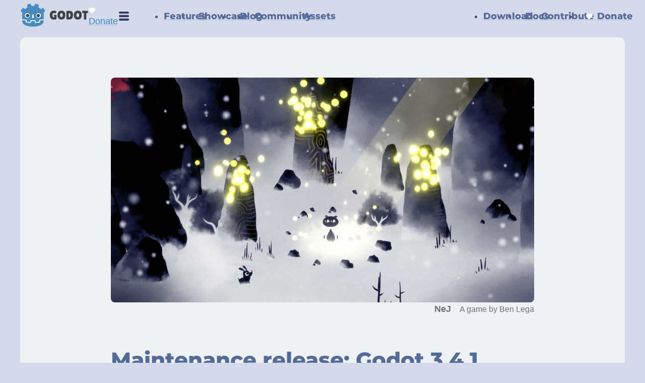

--- FILE ---
content_type: text/html
request_url: https://godotengine.org/article/maintenance-release-godot-3-4-1/
body_size: 10126
content:
<!doctype html><html lang=en><meta charset=utf-8><meta name=viewport content="width=device-width,initial-scale=1"><meta name=author content="Godot Engine"><meta name=description content="Godot 3.4.1 is the first maintenance release in the 3.4 stable branch, fixing a number of issues (including some 3.4 regressions) while preserving compatibility with 3.4-stable. Alongside general bugfixing, it improves Godot's compatibility with Windows 11's new Windows Terminal, which prevented starting the Godot editor from the project manager."><script defer data-domain=godotengine.org src=https://plausible.godot.foundation/js/script.file-downloads.outbound-links.js></script><meta property="og:site_name" content="Godot Engine"><meta property="og:url" content="https://godotengine.org/article/maintenance-release-godot-3-4-1/"><meta property="og:type" content="website"><meta property="og:description" content="Godot 3.4.1 is the first maintenance release in the 3.4 stable branch, fixing a number of issues (including some 3.4 regressions) while preserving compatibility with 3.4-stable. Alongside general bugfixing, it improves Godot's compatibility with Windows 11's new Windows Terminal, which prevented starting the Godot editor from the project manager."><meta property="og:image" content="https://godotengine.org/storage/app/uploads/public/61b/c80/187/61bc801870274751729596.jpg"><meta name=twitter:card content="summary_large_image"><meta property="twitter:domain" content="godotengine.org"><meta property="twitter:url" content="https://godotengine.org/article/maintenance-release-godot-3-4-1/"><meta property="og:title" content="Maintenance release: Godot 3.4.1 – Godot Engine"><title>Maintenance release: Godot 3.4.1 – Godot Engine</title>
<link rel=alternate type=application/rss+xml title="Godot News" href=/rss.xml><link rel=alternate type=application/json title="Godot News" href=/rss.json><link rel=alternate type=application/atom+xml title="Godot News" href=/atom.xml><link rel=icon href=/assets/favicon.png sizes=any><link rel=icon href=/assets/favicon.svg type=image/svg+xml><link rel=stylesheet href=/assets/css/main.css?122><link rel=stylesheet href=/assets/css/header.css?7><link rel=stylesheet href=/assets/css/tobii.min.css><link rel=preload as=font href=/assets/fonts/Montserrat-Italic-VariableFont_wght.woff2 crossorigin><link rel=preload as=font href=/assets/fonts/Montserrat-VariableFont_wght.woff2 crossorigin><link rel=me href=https://mastodon.gamedev.place/@godotengine><input type=checkbox id=nav_toggle_cb><header class="flex column"><div class="container flex align-center"><div id=nav_head><a href=/ id=logo-link><img class=nav-logo src=/assets/logo.svg width=136 height=48 alt="Godot Engine">
<img class="nav-logo dark-logo" src=/assets/logo_dark.svg width=136 height=48 alt="Godot Engine"></a><div class=mobile-links><span class="fund mobile"><a href=https://fund.godotengine.org><svg xmlns="http://www.w3.org/2000/svg" viewBox="0 0 512 512" style="width:13px;fill:#fff;margin-right:4px"><path d="M47.6 300.4 228.3 469.1c7.5 7 17.4 10.9 27.7 10.9s20.2-3.9 27.7-10.9L464.4 300.4c30.4-28.3 47.6-68 47.6-109.5v-5.8c0-69.9-50.5-129.5-119.4-141C347 36.5 300.6 51.4 268 84L256 96 244 84c-32.6-32.6-79-47.5-124.6-39.9C50.5 55.6.0 115.2.0 185.1v5.8c0 41.5 17.2 81.2 47.6 109.5z"/></svg> Donate</a></span>
<label for=nav_toggle_cb id=nav_toggle_btn><img src=/assets/icons/hamburger.svg width=24 height=24 alt="Main menu"></label></div></div><nav id=nav><ul class=left><li><a href=/features/ data-dropdown=features-dropdown>Features</a><li class=mobile-only><a href=/consoles/>Console support</a><li class=mobile-only><a href=/priorities/>Priorities</a><li><a href=/showcase/>Showcase</a><li><a href=/blog/>Blog</a><li><a href=/community/ data-dropdown=community-dropdown>Community</a><li><a href=https://godotengine.org/asset-library/asset>Assets</a></ul><ul class=right><li><a href=/download/windows/ class=set-os-download-url>Download</a><li><a href=https://docs.godotengine.org>Docs</a><li><a href=https://contributing.godotengine.org/en/latest/organization/how_to_contribute.html>Contribute</a><li class="fund desktop"><a href=https://fund.godotengine.org><svg xmlns="http://www.w3.org/2000/svg" viewBox="0 0 512 512" style="width:13px;fill:#fff;margin-right:4px;top:1px;position:relative"><path d="M47.6 300.4 228.3 469.1c7.5 7 17.4 10.9 27.7 10.9s20.2-3.9 27.7-10.9L464.4 300.4c30.4-28.3 47.6-68 47.6-109.5v-5.8c0-69.9-50.5-129.5-119.4-141C347 36.5 300.6 51.4 268 84L256 96 244 84c-32.6-32.6-79-47.5-124.6-39.9C50.5 55.6.0 115.2.0 185.1v5.8c0 41.5 17.2 81.2 47.6 109.5z"/></svg> Donate</a></ul></nav></div></header><div class=nav-dropdown-menu id=features-dropdown><a href=/features/ class=touch-only>Features</a>
<a href=/consoles/>Console support</a>
<a href=/priorities/>Priorities</a></div><div class=nav-dropdown-menu id=community-dropdown><a href=/community/ class=touch-only>Community</a>
<a href=https://forum.godotengine.org>Forum</a>
<a href=/events/>Events</a></div><script>document.addEventListener("DOMContentLoaded",function(){const e=document.querySelectorAll("[data-dropdown]");e.forEach(e=>{const n=e.getAttribute("data-dropdown"),t=document.getElementById(n);if(t){let n=-1;const i=()=>{if(n===-1)return;clearTimeout(n),n=-1},a=()=>t.style.display==="block",r=()=>{if(a())return;if(window.innerWidth<1200)return;i();const n=e.getBoundingClientRect();t.style.top=n.bottom+"px",t.style.left=n.left+"px",t.style.display="block",e.classList.add("dropdown-open")},s=({instant:s=!1}={})=>{if(!a())return;const o=()=>{i(),t.style.display="none",e.classList.remove("dropdown-open")};if(s){o();return}n=setTimeout(o,100)},l=e=>{if(window.innerWidth<1200)return;e.preventDefault(),a()?s({instant:!0}):r()},c=e=>t=>{t.pointerType==="touch"&&e(t)},o=e=>t=>{t.pointerType!=="touch"&&e(t)};e.addEventListener("pointerup",c(e=>l(e))),document.documentElement.addEventListener("pointerup",c(n=>{!e.contains(n.target)&&!t.contains(n.target)&&s({instant:!0})})),e.addEventListener("pointerenter",o(e=>r())),e.addEventListener("pointerleave",o(e=>s())),t.addEventListener("pointerenter",o(e=>i())),t.addEventListener("pointerleave",o(e=>s()))}})})</script><main><link rel=stylesheet href=/assets/css/blog.css><div class=add-nav-gap></div><link rel=stylesheet href=/assets/css/highlight.obsidian.min.css><div class=container><article class=padded><div class="content article-container"><figure class=article-cover><img src=/storage/app/uploads/public/61b/c80/187/61bc801870274751729596.jpg title=NeJ alt="NeJ A game by Ben Lega" class=rounded-lg style=width:100%;height:auto;background-color:initial><figcaption><strong>NeJ</strong>
<span style=margin-left:.75rem;font-size:90%>A game by Ben Lega</span></figcaption></figure><div class=article-info><h1>Maintenance release: Godot 3.4.1</h1><div class=article-metadata><div class=article-author><span>By: </span><img class=avatar width=25 height=25 src=/assets/images/authors/akien.webp alt="Rémi Verschelde" loading=lazy>
<span class=by>Rémi Verschelde</span></div><span class=date data-post-date="2021-12-17 19:17:54 +0000">17 December 2021</span></div><div class=tags><a href=/blog/release><div class="tag active">Release</div></a></div></div><div class=article-body><p><a href=/article/godot-3-4-is-released>Godot 3.4</a> was released a month ago, and it went fairly smoothly! Many thanks to all the contributors who worked on it, including all testers who tried beta and RC releases to ensure that the 3.4-stable branch would be an easy and worthwhile upgrade path for all users.<p>No software release is perfect though, so there will always be some things to iron out, which is why we provide maintenance releases for stable branches, focusing on bugfixing and preserving compatibility (see our <a href=https://docs.godotengine.org/en/3.4/about/release_policy.html>release policy</a>). Godot 3.4.1 is the first maintenance release in the 3.4 stable branch, and a <strong>recommended upgrade for all Godot 3.4 users</strong>.<p><a href=/download><strong>Download Godot 3.4.1 now</strong></a> or try the <a href=https://editor.godotengine.org/3.4.1.stable/>online version of the Godot editor</a>.<h2 id=changes>Changes</h2><p>See the <a href=https://github.com/godotengine/godot/blob/3.4.1-stable/CHANGELOG.md><strong>curated changelog</strong></a>, or the full <a href=https://github.com/godotengine/godot/compare/3.4-stable...3.4.1-stable>commit history on GitHub</a> for an exhaustive overview of the fixes in this release.<p>Here are the main changes since 3.4-stable:<ul><li>Android: Fix <code class="language-plaintext highlighter-rouge">get_screen_orientation()</code> not returning valid values (<a href=https://github.com/godotengine/godot/pull/55210>GH-55210</a>).<li>Android: Add configs to specify the min and target sdk versions (<a href=https://github.com/godotengine/godot/pull/55735>GH-55735</a>).<li>Android: Add support for configuring the XR hand tracking frequency mode (<a href=https://github.com/godotengine/godot/pull/55768>GH-55768</a>).<li>Camera2D: Fix condition on ‘jump to limits’ logic (<a href=https://github.com/godotengine/godot/pull/55417>GH-55417</a>).<li>Core: Fix <code class="language-plaintext highlighter-rouge">Color.v</code> integer assignment (<a href=https://github.com/godotengine/godot/pull/55963>GH-55963</a>).<li>Editor: Clamp rotation for up/down orbiting shortcuts (<a href=https://github.com/godotengine/godot/pull/54788>GH-54788</a>).<li>Editor: Fix swapped rest pose action names in the Skeleton2D editor (<a href=https://github.com/godotengine/godot/pull/54851>GH-54851</a>).<li>Editor: Fix Theme Editor crash when clicking the element picker (<a href=https://github.com/godotengine/godot/pull/55186>GH-55186</a>).<li>Editor: Improve project export and MeshLibrary export checkboxes (<a href=https://github.com/godotengine/godot/pull/55215>GH-55215</a>).<li>Editor: Remove editor splash screen with sponsors logo (<a href=https://github.com/godotengine/godot/pull/55467>GH-55467</a>).<li>Editor: Fix <code class="language-plaintext highlighter-rouge">EditorPlugin.remove_inspector_plugin()</code> instance cleanup (<a href=https://github.com/godotengine/godot/pull/55658>GH-55658</a>).<li>Editor: Sort and group theme properties in docs, improve formatting for theme and enums (<a href=https://github.com/godotengine/godot/pull/55526>GH-55526</a>).<li>Editor: Expose <code class="language-plaintext highlighter-rouge">ScriptEditor::edit</code> to scripting (<a href=https://github.com/godotengine/godot/pull/55709>GH-55709</a>).<li>GDScript: Don’t ignore the type mismatch in setter function (<a href=https://github.com/godotengine/godot/pull/54117>GH-54117</a>).<li>GDScript: Support multiline indexing with <code class="language-plaintext highlighter-rouge">[]</code> (<a href=https://github.com/godotengine/godot/pull/54227>GH-54227</a>).<li>HTML5: Fix input not focusing canvas, check Gamepad API errors (<a href=https://github.com/godotengine/godot/pull/55111>GH-55111</a>, <a href=https://github.com/godotengine/godot/pull/55342>GH-55342</a>).<li>HTML5: Fix multi-touch input handling (<a href=https://github.com/godotengine/godot/pull/55466>GH-55466</a>).<li>HTML5: Use absolute path for JS lib/pre/externs for compatibility with latest Emscripten (<a href=https://github.com/godotengine/godot/pull/55347>GH-55347</a>).<li>HTML5: Use compatibility function for <code class="language-plaintext highlighter-rouge">glGetBufferSubData</code> to preserve support for older Emscripten (<a href=https://github.com/godotengine/godot/pull/55354>GH-55354</a>).<li>HTML5: Fix <code class="language-plaintext highlighter-rouge">files_dropped</code> in exported Mono builds (<a href=https://github.com/godotengine/godot/pull/55594>GH-55594</a>).<li>Import: Prevent OBJ importer from printing misleading error (<a href=https://github.com/godotengine/godot/pull/54694>GH-54694</a>).<li>Import: Fix incorrect glTF cubic spline interpolation times/values size error (<a href=https://github.com/godotengine/godot/pull/54805>GH-54805</a>).<li>Import: Fix support for CSG and GridMap in glTF scene export (<a href=https://github.com/godotengine/godot/pull/54911>GH-54911</a>).<li>Import: Fix texture atlas generation when source sprite is larger than generated atlas (<a href=https://github.com/godotengine/godot/pull/55094>GH-55094</a>).<li>Import: Fix crash when exporting meshes to glTF that have no skin (<a href=https://github.com/godotengine/godot/pull/55246>GH-55246</a>).<li>Input: Add <code class="language-plaintext highlighter-rouge">Input.is_physical_key_pressed()</code> method (<a href=https://github.com/godotengine/godot/pull/55251>GH-55251</a>).<li>Input: Fix regression in UI navigation with joysticks (<a href=https://github.com/godotengine/godot/pull/55480>GH-55480</a>).<li>Input: Fixed event spam when using the Nintendo Switch controller (<a href=https://github.com/godotengine/godot/pull/55997>GH-55997</a>).<li>Input: Fixed detecting the Valve Streaming Gamepad (<a href=https://github.com/godotengine/godot/pull/55980>GH-55980</a>).<li>iOS: Capture and display <code class="language-plaintext highlighter-rouge">xcodebuild</code> output (<a href=https://github.com/godotengine/godot/pull/54711>GH-54711</a>).<li>LSP: Prevent LSP adding signal callbacks to non GDScripts (<a href=https://github.com/godotengine/godot/pull/55624>GH-55624</a>).<li>macOS: Enable multithreaded OpenGL engine flag when using multithreaded VisualServer (<a href=https://github.com/godotengine/godot/pull/54526>GH-54526</a>).<li>macOS: Read and ZIP project files in 16K chunks instead of reading the whole file at once (<a href=https://github.com/godotengine/godot/pull/54673>GH-54673</a>).<li>macOS: Fix crash on DualShock 4 joypad removal (<a href=https://github.com/godotengine/godot/pull/55034>GH-55034</a>).<li>macOS: Fix driver crash when enabling per-pixel transparency on M1 macs (<a href=https://github.com/godotengine/godot/pull/55464>GH-55464</a>).<li>macOS: Fix crash handler not printing function names on M1 Macs (<a href=https://github.com/godotengine/godot/pull/55019>GH-55019</a>).<li>Networking: Fix WebSocket buffer size checks in <code class="language-plaintext highlighter-rouge">put_packet()</code>, silent failures/connection hangs (<a href=https://github.com/godotengine/godot/pull/54381>GH-54381</a>).<li>Networking: Fix HTTP request headers being included in response (<a href=https://github.com/godotengine/godot/pull/54683>GH-54683</a>).<li>Networking: Fix potential infinite loop when connecting HTTPClient (<a href=https://github.com/godotengine/godot/pull/55358>GH-55358</a>).<li>Networking: Fix WebRTC returning packets from peers too early (<a href=https://github.com/godotengine/godot/pull/55953>GH-55953</a>).<li>Particles: Fix for double use of seed in random shader variables (<a href=https://github.com/godotengine/godot/pull/55607>GH-55607</a>).<li>Physics: Expose <code class="language-plaintext highlighter-rouge">intersect_point</code> in 3D physics server (<a href=https://github.com/godotengine/godot/pull/54577>GH-54577</a>).<li>Physics: Fix the volume calculation for cylinders in GodotPhysics (<a href=https://github.com/godotengine/godot/pull/54642>GH-54642</a>).<li>Physics: Fix errors in KinematicBody when floor is destroyed or removed (<a href=https://github.com/godotengine/godot/pull/54819>GH-54819</a>).<li>Physics: Fix <code class="language-plaintext highlighter-rouge">test_move</code> reporting collision when touching another body (<a href=https://github.com/godotengine/godot/pull/54845>GH-54845</a>).<li>Physics: BVH: Fix pairing for teleported or fast moving objects (<a href=https://github.com/godotengine/godot/pull/54925>GH-54925</a>).<li>Physics: BVH: Detect shrinkage within expanded bounds (<a href=https://github.com/godotengine/godot/pull/55050>GH-55050</a>).<li>Physics: BVH: Add option for expanded AABBs in leaves (<a href=https://github.com/godotengine/godot/pull/55096>GH-55096</a>).<li>Rendering: Fix vertex attribute specification for octahedral compression (<a href=https://github.com/godotengine/godot/pull/54768>GH-54768</a>).<li>Rendering: Update CanvasItem when MultiMesh instance transform changes (<a href=https://github.com/godotengine/godot/pull/54899>GH-54899</a>).<li>Rendering: Portals: Allow user to set roaming expansion margin (<a href=https://github.com/godotengine/godot/pull/54921>GH-54921</a>).<li>Rendering: Fix incorrect VisualServer RID cleanup in various locations (<a href=https://github.com/godotengine/godot/pull/55673>GH-55673</a>, <a href=https://github.com/godotengine/godot/pull/55669>GH-55669</a>, <a href=https://github.com/godotengine/godot/pull/55701>GH-55701</a>, <a href=https://github.com/godotengine/godot/pull/54650>GH-54650</a>).<li>Rendering: Fix occasional dangling OmniLight RID (<a href=https://github.com/godotengine/godot/issues/41360>GH-41360</a>).<li>Rendering: GLES3: Fix incompatible addition in auto exposure shader (<a href=https://github.com/godotengine/godot/pull/55983>GH-55983</a>).<li>RichTextLabel: Fix right alignment regression (<a href=https://github.com/godotengine/godot/pull/55439>GH-55439</a>).<li>RichTextLabel: Fix min/max line width calculation (<a href=https://github.com/godotengine/godot/pull/55440>GH-55440</a>).<li>Tabs: Prevent hidden tab close buttons from intercepting input (<a href=https://github.com/godotengine/godot/pull/55453>GH-55453</a>).<li>TextEdit: Allow toggling bookmark gutter (<a href=https://github.com/godotengine/godot/pull/55197>GH-55197</a>).<li>TextEdit: Add methods to get position from column and line (<a href=https://github.com/godotengine/godot/pull/55416>GH-55416</a>).<li>TextureProgress: Fix position of reference cross with <code class="language-plaintext highlighter-rouge">progress_offset</code> (<a href=https://github.com/godotengine/godot/pull/55377>GH-55377</a>).<li>Theme: Make default/project theme wait for modules before initializing (fixes WebP support for custom themes) (<a href=https://github.com/godotengine/godot/pull/55484>GH-55484</a>).<li>Tiles: Fix TileSet editor workspace breaking (<a href=https://github.com/godotengine/godot/pull/55059>GH-55059</a>).<li>Tiles: Only add light occlusion for visible TileMaps (<a href=https://github.com/godotengine/godot/pull/54435>GH-54435</a>).<li>Tiles: Fix selecting next/previous subtile in TileSet editor (<a href=https://github.com/godotengine/godot/pull/55261>GH-55261</a>).<li>Viewport: Show tooltips even when paused or <code class="language-plaintext highlighter-rouge">time_scale</code> is 0 (<a href=https://github.com/godotengine/godot/pull/55224>GH-55224</a>).<li>Windows: Open a new console window for the editor instances on Windows 11 (<a href=https://github.com/godotengine/godot/pull/55925>GH-55925</a>, <a href=https://github.com/godotengine/godot/pull/55967>GH-55967</a>).<ul><li>This is needed to workaround a design change in Windows 11’s new Windows Terminal, which broke Godot (<a href=https://github.com/godotengine/godot/issues/54076>GH-54076</a>).</ul><li>XR: Add support for OpenXR export configurations (<a href=https://github.com/godotengine/godot/pull/55158>GH-55158</a>).<li>Thirdparty library updates: libogg 1.3.5, libvorbis 1.3.7, minimp3 from 2021-11-30, CA certificates from 2021-11-01.<li>API documentation and translation updates.</ul><h2 id=known-incompatibilities>Known incompatibilities</h2><p><em>Edit 2021-12-22:</em> One regression has been found which causes flickering on macOS (affects both using the editor on macOS, and games exported to macOS). All users are advised to upgrade to <a href=/article/maintenance-release-godot-3-4-2>Godot 3.4.2</a> which fixes that issue.<h2 id=support>Support</h2><p>Godot is a non-profit, open source game engine developed by hundreds of contributors on their free time, and a handful of part or full-time developers, hired thanks to <a href=/donate>donations from the Godot community</a>. A big thankyou to everyone who has contributed <a href=https://github.com/godotengine/godot/blob/master/AUTHORS.md>their time</a> or <a href=https://github.com/godotengine/godot/blob/master/DONORS.md>financial support</a> to the project!<p>If you’d like to support the project financially and help us secure our current and future hires, you can do so on <a href=https://www.patreon.com/godotengine>Patreon</a> or <a href=/donate>PayPal</a>.<hr><p><em>The illustration picture is from</em> <a href="https://store.steampowered.com/app/1626620/NeJ/?curator_clanid=41324400"><strong>NeJ</strong></a>, <em>an upcoming poetic and mysterious hand-drawn adventure game developed by <a href=https://mobile.twitter.com/Ben_Lega_Vidya>Ben Lega</a>. You can <a href="https://store.steampowered.com/app/1626620/NeJ/?curator_clanid=41324400">wishlist it on Steam</a> and follow development on <a href=https://mobile.twitter.com/Ben_Lega_Vidya>Twitter</a>.</em></div></div></article><div class=blog-navigation><div class=previous><span>Previous</span>
<a rel=prev href=/article/release-candidate-godot-3-4-1-rc-3/>Release candidate: Godot 3.4.1 RC 3</a></div><div class=next><span>Next</span>
<a rel=next href=/article/maintenance-release-godot-3-4-2/>Maintenance release: Godot 3.4.2</a></div></div></div><link rel=stylesheet href=/assets/css/anchor-link.css?1><link rel=stylesheet href=/assets/css/article-cards.css?3><script src=/assets/js/anchor-link.js></script><script>document.addEventListener("DOMContentLoaded",()=>{window.applyAnchorLinks(".article-body"),document.querySelectorAll(".article-body img").forEach(e=>{if(e.classList.contains("lightbox-ignore"))return;const t=document.createElement("a");t.href=e.src,t.classList.add("lightbox"),t.dataset.group="article",e.parentNode.appendChild(t),t.appendChild(e)})})</script></main><footer class=footer-global><div class=wrapper><div class=columns><div class=col><h2>Godot Engine</h2><ul><li><a class=set-os-download-url href=/download>Download</a><li><a href=https://docs.godotengine.org>Documentation</a><li><a href=/features/>Features</a><li><a href=https://editor.godotengine.org/releases/latest/>Web editor</a><li><a href=/download/archive/>Release archive</a><li><a href=https://github.com/godotengine>Source code</a></ul></div><div class=col><h2>Project</h2><ul><li><a href=/blog/>Blog</a><li><a href=/code-of-conduct/>Code of conduct</a><li><a href=/governance/>Governance</a><li><a href=https://contributing.godotengine.org/en/latest/organization/areas.html>Teams</a><li><a href=/priorities/>Priorities</a><li><a href=/community/>Communities</a></ul></div><div class=col><h2>Resources</h2><ul><li><a href=https://godotengine.org/asset-library/asset>Asset library</a><li><a href=/press/>Press kit</a><li><a href=/showcase/>Showcase</a><li><a href=/education/>Education</a><li><a href=/consoles/>Console support</a></ul></div><div class=col><h2>Foundation</h2><ul><li><a href=https://godot.foundation/>About</a><li><a href=https://fund.godotengine.org>Donate</a><li><a href=/license/>License</a><li><a href=/privacy-policy/>Privacy policy</a><li><a href=/contact/>Contact us</a></ul></div></div><hr><div class=credits-and-socials><p>© 2007-2026 Juan Linietsky, Ariel Manzur and <a href=https://github.com/godotengine/godot/blob/master/AUTHORS.md target=_blank rel=noopener>contributors</a>. Hosted by the <a href=https://godot.foundation/ target=_blank rel=noopener>Godot Foundation</a>. Website <a href=https://github.com/godotengine/godot-website target=_blank rel=noopener>source code on GitHub</a>.<div class=social><a href=https://github.com/godotengine target=_blank rel=noopener title=GitHub><svg xmlns="http://www.w3.org/2000/svg" viewBox="0 0 496 512"><path d="M165.9 397.4c0 2-2.3 3.6-5.2 3.6-3.3.3-5.6-1.3-5.6-3.6.0-2 2.3-3.6 5.2-3.6 3-.3 5.6 1.3 5.6 3.6zm-31.1-4.5c-.7 2 1.3 4.3 4.3 4.9 2.6 1 5.6.0 6.2-2s-1.3-4.3-4.3-5.2c-2.6-.7-5.5.3-6.2 2.3zm44.2-1.7c-2.9.7-4.9 2.6-4.6 4.9.3 2 2.9 3.3 5.9 2.6 2.9-.7 4.9-2.6 4.6-4.6-.3-1.9-3-3.2-5.9-2.9zM244.8 8C106.1 8 0 113.3.0 252c0 110.9 69.8 205.8 169.5 239.2 12.8 2.3 17.3-5.6 17.3-12.1.0-6.2-.3-40.4-.3-61.4.0.0-70 15-84.7-29.8.0.0-11.4-29.1-27.8-36.6.0.0-22.9-15.7 1.6-15.4.0.0 24.9 2 38.6 25.8 21.9 38.6 58.6 27.5 72.9 20.9 2.3-16 8.8-27.1 16-33.7-55.9-6.2-112.3-14.3-112.3-110.5.0-27.5 7.6-41.3 23.6-58.9-2.6-6.5-11.1-33.3 2.6-67.9 20.9-6.5 69 27 69 27 20-5.6 41.5-8.5 62.8-8.5s42.8 2.9 62.8 8.5c0 0 48.1-33.6 69-27 13.7 34.7 5.2 61.4 2.6 67.9 16 17.7 25.8 31.5 25.8 58.9.0 96.5-58.9 104.2-114.8 110.5 9.2 7.9 17 22.9 17 46.4.0 33.7-.3 75.4-.3 83.6.0 6.5 4.6 14.4 17.3 12.1C428.2 457.8 496 362.9 496 252 496 113.3 383.5 8 244.8 8zM97.2 352.9c-1.3 1-1 3.3.7 5.2 1.6 1.6 3.9 2.3 5.2 1 1.3-1 1-3.3-.7-5.2-1.6-1.6-3.9-2.3-5.2-1zm-10.8-8.1c-.7 1.3.3 2.9 2.3 3.9 1.6 1 3.6.7 4.3-.7.7-1.3-.3-2.9-2.3-3.9-2-.6-3.6-.3-4.3.7zm32.4 35.6c-1.6 1.3-1 4.3 1.3 6.2 2.3 2.3 5.2 2.6 6.5 1 1.3-1.3.7-4.3-1.3-6.2-2.2-2.3-5.2-2.6-6.5-1zm-11.4-14.7c-1.6 1-1.6 3.6.0 5.9 1.6 2.3 4.3 3.3 5.6 2.3 1.6-1.3 1.6-3.9.0-6.2-1.4-2.3-4-3.3-5.6-2z"/></svg>
</a><a href=https://bsky.app/profile/godotengine.org target=_blank rel=noopener title=Bluesky><svg xmlns="http://www.w3.org/2000/svg" viewBox="0 0 576 512"><path d="M407.8 294.7c-3.3-.4-6.7-.8-10-1.3 3.4.4 6.7.9 10 1.3zM288 227.1C261.9 176.4 190.9 81.9 124.9 35.3 61.6-9.4 37.5-1.7 21.6 5.5 3.3 13.8.0 41.9.0 58.4S9.1 194 15 213.9c19.5 65.7 89.1 87.9 153.2 80.7 3.3-.5 6.6-.9 10-1.4-3.3.5-6.6 1-10 1.4-93.9 14-177.3 48.2-67.9 169.9C220.6 589.1 265.1 437.8 288 361.1c22.9 76.7 49.2 222.5 185.6 103.4 102.4-103.4 28.1-156-65.8-169.9-3.3-.4-6.7-.8-10-1.3 3.4.4 6.7.9 10 1.3 64.1 7.1 133.6-15.1 153.2-80.7C566.9 194 576 75 576 58.4s-3.3-44.7-21.6-52.9c-15.8-7.1-40-14.9-103.2 29.8C385.1 81.9 314.1 176.4 288 227.1z"/></svg>
</a><a href=https://mastodon.gamedev.place/@godotengine target=_blank rel=noopener title=Mastodon><svg xmlns="http://www.w3.org/2000/svg" viewBox="0 0 448 512"><path d="M433 179.1c0-97.2-63.7-125.7-63.7-125.7-62.5-28.7-228.6-28.4-290.5.0.0.0-63.7 28.5-63.7 125.7.0 115.7-6.6 259.4 105.6 289.1 40.5 10.7 75.3 13 103.3 11.4 50.8-2.8 79.3-18.1 79.3-18.1l-1.7-36.9s-36.3 11.4-77.1 10.1c-40.4-1.4-83-4.4-89.6-54a102.5 102.5.0 01-.9-13.9c85.6 20.9 158.7 9.1 178.8 6.7 56.1-6.7 105-41.3 111.2-72.9 9.8-49.8 9-121.5 9-121.5zm-75.1 125.2h-46.6V190.1c0-49.7-64-51.6-64 6.9v62.5H201V197c0-58.5-64-56.6-64-6.9v114.2H90.2c0-122.1-5.2-147.9 18.4-175 25.9-28.9 79.8-30.8 103.8 6.1l11.6 19.5 11.6-19.5c24.1-37.1 78.1-34.8 103.8-6.1 23.7 27.3 18.4 53 18.4 175z"/></svg>
</a><a href=https://discord.gg/godotengine target=_blank rel=noopener title=Discord><svg xmlns="http://www.w3.org/2000/svg" viewBox="0 0 640 512"><path d="M524.5 69.8a1.5 1.5.0 00-.8-.7A485.1 485.1.0 00404.1 32a1.8 1.8.0 00-1.9.9 337.5 337.5.0 00-14.9 30.6 447.8 447.8.0 00-134.4.0 309.5 309.5.0 00-15.1-30.6 1.9 1.9.0 00-1.9-.9A483.7 483.7.0 00116.1 69.1a1.7 1.7.0 00-.8.7C39.1 183.7 18.2 294.7 28.4 404.4a2 2 0 00.8 1.4A487.7 487.7.0 00176 479.9a1.9 1.9.0 002.1-.7 348.2 348.2.0 0030-48.8 1.9 1.9.0 00-1-2.6 321.2 321.2.0 01-45.9-21.9 1.9 1.9.0 01-.2-3.1c3.1-2.3 6.2-4.7 9.1-7.1a1.8 1.8.0 011.9-.3c96.2 43.9 200.4 43.9 295.5.0a1.8 1.8.0 011.9.2c2.9 2.4 6 4.9 9.1 7.2a1.9 1.9.0 01-.2 3.1 301.4 301.4.0 01-45.9 21.8 1.9 1.9.0 00-1 2.6 391.1 391.1.0 0030 48.8 1.9 1.9.0 002.1.7 486 486 0 00147.2-74.1 1.9 1.9.0 00.8-1.4c12.2-126.7-20.6-236.8-87-334.5zm-302 267.8c-29 0-52.8-26.6-52.8-59.2s23.4-59.3 52.8-59.3c29.7.0 53.3 26.8 52.8 59.2.0 32.7-23.4 59.3-52.8 59.3zm195.4.0c-29 0-52.8-26.6-52.8-59.2s23.3-59.3 52.8-59.3c29.7.0 53.3 26.8 52.8 59.2.0 32.7-23.2 59.3-52.8 59.3z"/></svg>
</a><a href=https://www.reddit.com/r/godot title=Reddit target=_blank rel=noopener><svg xmlns="http://www.w3.org/2000/svg" viewBox="0 0 512 512"><path d="M0 256C0 114.6 114.6.0 256 0S512 114.6 512 256 397.4 512 256 512H37.1c-13.7.0-20.5-16.5-10.9-26.2L75 437C28.7 390.7.0 326.7.0 256zM349.6 153.6c23.6.0 42.7-19.1 42.7-42.7s-19.1-42.7-42.7-42.7c-20.6.0-37.8 14.6-41.8 34-34.5 3.7-61.4 33-61.4 68.4v.2c-37.5 1.6-71.8 12.3-99 29.1-10.1-7.8-22.8-12.5-36.5-12.5-33 0-59.8 26.8-59.8 59.8.0 24 14.1 44.6 34.4 54.1 2 69.4 77.6 125.2 170.6 125.2s168.7-55.9 170.6-125.3c20.2-9.6 34.1-30.2 34.1-54 0-33-26.8-59.8-59.8-59.8-13.7.0-26.3 4.6-36.4 12.4-27.4-17-62.1-27.7-1e2-29.1v-.2c0-25.4 18.9-46.5 43.4-49.9 4.4 18.8 21.3 32.8 41.5 32.8zM177.1 246.9c16.7.0 29.5 17.6 28.5 39.3s-13.5 29.6-30.3 29.6-31.4-8.8-30.4-30.5S160.3 247 177 247zm190.1 38.3c1 21.7-13.7 30.5-30.4 30.5s-29.3-7.9-30.3-29.6c-1-21.7 11.8-39.3 28.5-39.3s31.2 16.6 32.1 38.3zm-48.1 56.7c-10.3 24.6-34.6 41.9-63 41.9s-52.7-17.3-63-41.9c-1.2-2.9.8-6.2 3.9-6.5 18.4-1.9 38.3-2.9 59.1-2.9s40.7 1 59.1 2.9c3.1.3 5.1 3.6 3.9 6.5z"/></svg>
</a><a href=/rss.xml title=RSS target=_blank rel=noopener><svg xmlns="http://www.w3.org/2000/svg" viewBox="0 0 448 512"><path d="M64 32C28.7 32 0 60.7.0 96V416c0 35.3 28.7 64 64 64h320c35.3.0 64-28.7 64-64V96c0-35.3-28.7-64-64-64H64zM96 136c0-13.3 10.7-24 24-24 137 0 248 111 248 248 0 13.3-10.7 24-24 24s-24-10.7-24-24c0-110.5-89.5-2e2-2e2-2e2-13.3.0-24-10.7-24-24zm0 96c0-13.3 10.7-24 24-24 83.9.0 152 68.1 152 152 0 13.3-10.7 24-24 24s-24-10.7-24-24c0-57.4-46.6-104-104-104-13.3.0-24-10.7-24-24zm0 120a32 32 0 1164 0 32 32 0 11-64 0z"/></svg></a></div></div></div></footer><script defer src=/assets/js/localize.js?7></script><script defer src=/assets/js/tobii.min.js></script><script defer src=/assets/js/highlight.min.js?1></script><script defer src=/assets/js/highlight.gdscript.min.js?1></script><script>document.addEventListener("DOMContentLoaded",()=>{document.querySelectorAll("pre:not(.manual) code").forEach(e=>{hljs.highlightBlock(e)}),document.querySelectorAll("[data-post-date]").forEach(e=>{Date.parse(e.dataset.postDate)>Date.now()-1e3*60*60*48&&e.classList.add("post-recent-highlight")}),new Tobii({zoom:!1});const e=document.querySelectorAll(".set-os-download-url");for(let n=0;n<e.length;n++){const s=e[n];let o="download";"version"in s.dataset&&s.dataset.version==="3"&&(o="download/3.x");let t="windows";navigator.platform.indexOf("Mac")!==-1?t="macos":navigator.userAgent.indexOf("Android")!==-1?t="android":navigator.platform.indexOf("Linux")!==-1&&(t="linux"),s.href=`/${o}/${t}/`}})</script><script defer src="https://static.cloudflareinsights.com/beacon.min.js/vcd15cbe7772f49c399c6a5babf22c1241717689176015" integrity="sha512-ZpsOmlRQV6y907TI0dKBHq9Md29nnaEIPlkf84rnaERnq6zvWvPUqr2ft8M1aS28oN72PdrCzSjY4U6VaAw1EQ==" data-cf-beacon='{"version":"2024.11.0","token":"bf0129ae99c245f495ba11feabc64ffa","r":1,"server_timing":{"name":{"cfCacheStatus":true,"cfEdge":true,"cfExtPri":true,"cfL4":true,"cfOrigin":true,"cfSpeedBrain":true},"location_startswith":null}}' crossorigin="anonymous"></script>


--- FILE ---
content_type: text/css
request_url: https://godotengine.org/assets/css/main.css?122
body_size: 5271
content:
footer.footer-global{padding:15px;color:#898989;font-weight:400;font-size:17px;background:#111}@media(prefers-color-scheme:light){footer.footer-global{background:#fff;color:#2c2c2c}}@media(max-width:768px){footer.footer-global{padding:23px}}footer.footer-global .wrapper{max-width:1210px;margin:0 auto}@media(min-width:768px){footer.footer-global .wrapper{margin:60px auto}}footer.footer-global hr{border:none;margin:50px 0;border-top:1px solid #2c2c2c}@media(prefers-color-scheme:light){footer.footer-global hr{border-top:1px solid #e7e7e7}}@media(max-width:768px){footer.footer-global hr{margin:30px 0 50px}}footer.footer-global a{color:inherit;text-decoration-color:#898989;text-decoration-thickness:1px;transition:all .2s ease-in-out}footer.footer-global a:hover{color:var(--link-color);text-decoration-color:var(--link-color)}footer.footer-global a img{display:inline-block}footer.footer-global h2{font-size:25px;margin-bottom:14px;color:#fff}@media(prefers-color-scheme:light){footer.footer-global h2{color:#2c2c2c}}@media(max-width:768px){footer.footer-global h2{font-size:20px}}footer.footer-global ul{list-style-type:none;padding:0;margin:0;margin-bottom:30px}footer.footer-global ul li{margin-bottom:5px;font-size:16px}footer.footer-global ul a{text-decoration:none}footer.footer-global .columns{display:grid;grid-template-columns:1fr 1fr 1fr 1fr}@media(max-width:768px){footer.footer-global .columns{grid-template-columns:1fr}}footer.footer-global .credits-and-socials{display:grid;align-items:center;grid-template-columns:1fr 1fr}@media(max-width:768px){footer.footer-global .credits-and-socials{grid-template-columns:1fr;text-align:center}}footer.footer-global .credits-and-socials p{margin:0;max-width:500px}@media(max-width:768px){footer.footer-global .credits-and-socials p{margin:0 auto}}footer.footer-global .credits-and-socials .social{text-align:right}@media(max-width:768px){footer.footer-global .credits-and-socials .social{margin-top:30px;text-align:center}}footer.footer-global .credits-and-socials .social svg{max-width:32px;max-height:32px;transition:all .2s ease-in-out;fill:#fff;opacity:.5}@media(prefers-color-scheme:light){footer.footer-global .credits-and-socials .social svg{fill:#000}}footer.footer-global .credits-and-socials .social svg:hover{fill:var(--link-color);opacity:1}footer.footer-global .credits-and-socials .social a{text-decoration:none;margin-right:9px;display:inline-block;width:32px}:root{color-scheme:light dark;--transparent-cover:rgba(51, 63, 103, 0.4);--transparent-cover-darker:rgba(51, 63, 103, 0.9);--base-color:#eff1f5;--base-color-text:#4a5365;--base-color-text-hl:#454b59;--base-color-text-title:#546b99;--base-color-text-subtitle:#778ab3;--base-color-text-subtitle-date:#9aacd2;--dark-color:#333f67;--dark-color-text:lightsteelblue;--dark-color-text-hl:#d4e3f6;--dark-color-text-title:white;--primary-color:hsl(206, 58%, 52%);--primary-color-text:#d4edff;--primary-color-text-hl:white;--primary-color-text-title:white;--primary-color-subdued:#1f3c5e;--accent-color:#f57389;--secondary-color-text:#546b99;--post-recent-highlight-color:#ea580c;--link-color:hsl(206, 58%, 50%);--link-underline-color:hsla(206, 58%, 50%, 0.3);--navbar-link-color:var(--dark-color);--navbar-link-current-color:var(--primary-color);--tab-active-color:var(--primary-color);--big-button-color:#478cbf;--base-shadow:0 0 4px rgba(0, 0, 0, 0.2);--more-shadow:0 2px 10px rgba(0, 0, 0, 0.2);--background-color:#d5daea;--navbar-background-color:#ffffff;--head-background-color:#007bd7;--card-background-color:#ffffff;--card-footer-color:#eeeeee;--button-background-color:#ffffff;--button-card-background-color:#d7dee6;--pagination-active-color:#284786;--placeholder-text-color:#7a87a2;--hero-text-background-color:#1a1a1a7a;--code-background-color:#dcdfe2;--codeblock-background-color:#282b2e;--codeblock-color:#e0e2e4;--download-hero-color:hsla(0, 0%, 100%, 0.9);--download-main-details-color:#f1f1f1;--download-table-color:rgba(22, 22, 22, 0.08);--platform-note-background-color:rgba(212, 237, 255, 0.9);--platform-code-background-color:#e5ebf1;--download-mono-background-color:rgba(43, 58, 76, 0.82);--feature-heading-color:#2d76ad;--feature-note-color:#e53e3e;--teams-odd-color:rgba(160, 160, 160, 0.15);--teams-even-color:rgba(160, 160, 160, 0.05);--teams-subteams-color:rgba(255, 255, 255, 0.4);--table-divider-color:rgba(0, 0, 0, 0.1);--warning-background-color:#ffedcc;--warning-color:#404040;--info-background-color:rgba(212, 237, 255, 0.9);--info-color:#404040;--default-font-family:-apple-system, BlinkMacSystemFont, "Segoe UI", Roboto, Oxygen-Sans, Ubuntu, Cantarell, "Helvetica Neue", sans-serif;--header-font-family:"Montserrat", sans-serif;--button-border-radius:12px}.nav-logo.dark-logo{display:none}@media(prefers-color-scheme:dark){:root{--transparent-cover:rgba(51, 63, 103, 0.4);--transparent-cover-darker:rgba(51, 63, 103, 0.9);--base-color:#25282b;--base-color-text:hsla(0, 0%, 100%, 0.9);--base-color-text-hl:hsla(0, 0%, 100%, 1);--base-color-text-title:hsla(200, 00%, 100%, 0.85);--base-color-text-subtitle:hsla(200, 00%, 100%, 0.7);--base-color-text-subtitle-date:hsla(200, 00%, 100%, 0.5);--dark-color:#263256;--dark-color-text:lightsteelblue;--dark-color-text-hl:#d4e3f6;--dark-color-text-title:white;--primary-color:#4d9fdc;--primary-color-text:#d4edff;--primary-color-text-hl:white;--primary-color-text-title:white;--primary-color-subdued:#1f3c5e;--accent-color:#5b5491;--secondary-color-text:#a6a6a6;--post-recent-highlight-color:#fb923c;--link-color:hsl(200, 60%, 70%);--link-underline-color:hsla(200, 60%, 70%, 0.3);--navbar-link-color:hsla(0, 0%, 100%, 0.9);--navbar-link-current-color:hsl(200, 100%, 80%);--tab-active-color:white;--big-button-color:#478cbf;--base-shadow:0 0 4px rgba(0, 0, 0, 0.4);--more-shadow:0 2px 10px rgba(0, 0, 0, 0.4);--background-color:#202326;--navbar-background-color:#333639;--head-background-color:#001728;--card-background-color:#333639;--card-footer-color:#505356;--button-background-color:#333639;--button-card-background-color:#55595e;--pagination-active-color:#4080ff;--placeholder-text-color:#a6a6a6;--code-background-color:#333639;--codeblock-background-color:#333639;--codeblock-color:hsla(0, 0%, 100%, 0.9);--download-hero-color:hsla(0, 0%, 100%, 0.9);--download-main-details-color:#f1f1f1;--download-table-color:rgba(0, 0, 0, 0.2);--platform-note-background-color:rgba(150, 150, 150, 0.9);--platform-code-background-color:#282b2e;--download-mono-background-color:rgba(132, 151, 174, 0.68);--feature-heading-color:#57b3f8;--feature-note-color:#ef6767;--teams-odd-color:rgba(120, 120, 120, 0.15);--teams-even-color:rgba(120, 120, 120, 0.05);--teams-subteams-color:rgba(0, 0, 0, 0.2);--table-divider-color:rgba(255, 255, 255, 0.1);--warning-background-color:#444033;--warning-color:#ffeeaf;--info-background-color:rgba(47, 54, 58, 0.9);--info-color:rgb(162, 216, 255)}.nav-logo{display:none}.nav-logo.dark-logo{display:initial}.patreon{opacity:.85}.dark-invert{filter:invert(100%)}.dark-desaturate{filter:saturate(0%)}}@font-face{font-family:montserrat;font-optical-sizing:auto;font-weight:100 900;font-style:italic;font-display:swap;src:url(../fonts/Montserrat-Italic-VariableFont_wght.woff2)format("woff2"),url(../fonts/Montserrat-Italic-VariableFont_wght.ttf)format("truetype")}@font-face{font-family:montserrat;font-optical-sizing:auto;font-weight:100 900;font-style:normal;font-display:swap;src:url(../fonts/Montserrat-VariableFont_wght.woff2)format("woff2"),url(../fonts/Montserrat-VariableFont_wght.ttf)format("truetype")}@font-face{font-family:godot;src:url(../fonts/godot.woff2)format("woff2");font-weight:400;font-style:normal}[class^=godot-icon-]:before,[class*=" godot-icon-"]:before{font-family:godot;font-style:normal;font-weight:400;speak:never;display:inline-block;text-decoration:inherit;width:1em;margin-right:.2em;text-align:center;font-variant:normal;text-transform:none;line-height:1em;margin-left:.2em;-webkit-font-smoothing:antialiased;-moz-osx-font-smoothing:grayscale}.godot-icon-godot:before{content:""}*:focus{outline:.125rem solid #407fff;outline-color:currentcolor;position:relative}body{font-family:var(--default-font-family);font-size:18px;background-color:var(--base-color);color:var(--base-color-text);margin:0;width:100vw;max-width:100vw;overflow-x:hidden}body a{outline:none;color:var(--link-color);text-decoration:underline;text-decoration-color:var(--link-underline-color);transition:.5s filter}body a,.btn.flat,.search-bar-btn:hover{filter:brightness(100%)}body a:hover,.btn.flat:hover,.search-bar-btn:hover{filter:brightness(117.5%)}body a:active,.btn.flat:active,.search-bar-btn:active{filter:brightness(82.5%)}h1,h2,h3,h4,#nav a,.btn,a.btn,.title-font{font-family:var(--header-font-family);font-weight:800;color:var(--base-color-text-title);margin-top:0}h1{font-size:42px}h2{font-size:36px}h3{font-size:28px}h4{font-size:22px}hr{border:none;border-top:2px solid var(--base-color-text)}main{position:relative}.intro-title{margin-top:48px;margin-bottom:48px}.title{margin-top:48px}.container{width:1200px;max-width:1200px;margin:auto;overflow:visible}.container-text{width:100%;box-sizing:border-box;padding:0 24px;max-width:800px;margin:auto;overflow:visible;margin-bottom:60px}.container-text h2{margin-top:80px}.container-text h3{margin-top:60px}.container-text h4{margin-top:40px;margin-bottom:20px}.flex{display:flex}.flex.align-center{align-items:center}.flex.justify-space-between{justify-content:space-between}.flex.column{flex-direction:column}.flex.row{flex-direction:row}.flex.eqsize>*{flex:1}.grid{display:grid;grid-template-columns:repeat(auto-fill,minmax(250px,1fr));grid-gap:16px}.grid>*{width:100%;min-width:unset;margin-right:0;margin-bottom:0}.base-padding{padding:16px}.unpad-left{padding-left:0}.unpad-right{padding-right:0}ul{padding-left:2rem}ul li{margin-bottom:16px}.pagination{margin:2rem 0;justify-content:center;font-size:0}.pagination a,.pagination-disabled{color:inherit;display:inline-block;background-color:var(--button-background-color);padding:.7rem;min-width:1.4rem;font-size:initial;font-weight:600;text-align:center;text-decoration:none;box-shadow:var(--base-shadow)}.pagination-disabled{opacity:50%;user-select:none}.pagination a.active{background-color:var(--pagination-active-color);color:#fff}.pagination a:not(:last-child){border-right:1px solid var(--card-footer-color)}.pagination a.pagination-previous,.pagination a.pagination-next{padding-left:1.2rem;padding-right:1.2rem}article .content img{background-color:#fff}@media(max-width:900px){blockquote{margin-left:.5rem;margin-right:.5rem}.pagination{display:block;justify-content:initial;text-align:center}}.padded{padding-top:64px;padding-bottom:64px}.youtube{position:relative;overflow:hidden;border-radius:.5rem;aspect-ratio:16/9}.youtube iframe{position:absolute;top:0;left:0;right:0;bottom:0;border:0;width:100%;height:100%;background-color:#000}svg.icon{fill:red;height:42px;width:42px}p,ul,ol{text-rendering:optimizeLegibility;line-height:1.5}.text-right{text-align:right}.text-center{text-align:center}.text-justified{text-align:justify}p.small{width:500px}.auto-margin{margin:auto}.head{background-color:var(--head-background-color);color:var(--primary-color-text);margin-bottom:32px}.head h1,.head h2,.head h3{color:var(--primary-color-text-title);margin:0}.head .main>:first-child{margin-top:32px}.head .main>:last-child{margin-bottom:32px}.head a{color:#fff;text-decoration:none}.dark{background-color:var(--dark-color);color:var(--dark-color-text)}.dark h1,.dark h2,.dark h3,.dark h4{color:var(--dark-color-text-title)}.btn{background-color:var(--button-background-color);box-shadow:var(--base-shadow);font-size:18px;padding:16px 32px;display:inline-block;text-decoration:none;font-weight:700;border-radius:var(--button-border-radius);transition:box-shadow .1s ease-in-out}.btn:hover{box-shadow:var(--more-shadow)}.btn.btn-flat{box-shadow:none;background-color:initial;color:var(--link-color);margin:16px 32px}.btn.btn-flat:hover{background-color:hsla(0,0%,50%,.1)}.btn.btn-flat.btn-flat-white{color:hsla(0,0%,100%,.95)}.btn.btn-flat.btn-flat-frosted{background-color:rgba(111,111,111,.27);-webkit-backdrop-filter:blur(4px);backdrop-filter:blur(4px)}.btn.btn-download{display:flex;flex-wrap:nowrap;background-color:#fff;padding:0;text-align:center;border-radius:var(--button-border-radius)}.btn.btn-download>.download-title{color:var(--dark-color);display:inline-block;padding:16px 32px;flex-grow:1}.btn.btn-download>.download-hint{background-color:var(--primary-color);color:var(--primary-color-text-title);display:inline-block;padding:16px;min-width:48px;border-radius:0 var(--button-border-radius)var(--button-border-radius)0;position:relative;left:3px}.date-big{font-size:64px;color:#b6bfd1}.date-small{font-size:14px;font-weight:700;color:#8f9db9}.tags>a{border-radius:1e3px;display:inline-block}.tag{display:inline-block;background-color:var(--card-background-color);border-radius:1e3px;box-shadow:var(--base-shadow);filter:saturate(.35);font-family:var(--header-font-family);font-size:16px;padding:.25rem .75rem;margin:.1rem;opacity:.8}.tag.active{filter:saturate(1);opacity:1}.card{background-color:var(--card-background-color);color:var(--base-color-text);border:1px solid rgba(0,0,0,.2);box-sizing:border-box}.card:hover{box-shadow:0 0 12px rgba(0,0,0,.2),0 0 2px rgba(0,0,0,.1)}a.card{display:block;text-decoration:none}.card .footer{background-color:var(--card-footer-color)}.tabs{display:flex;align-items:flex-end;justify-content:flex-end}.tabs>*{padding:16px 24px;text-decoration:none;text-align:center}.tabs a{color:inherit;white-space:nowrap}.tabs a:not(.active):hover{color:var(--primary-color-text-title);background-color:hsla(0,0%,100%,.1)}.tabs .active{background-color:var(--base-color);color:var(--tab-active-color)}.tab{display:flex;align-items:center;gap:.5rem}.snap-tabs{display:flex;flex:none;justify-content:initial;overflow:auto hidden;overscroll-behavior-x:contain;scroll-snap-type:x mandatory;scroll-behavior:smooth;scrollbar-width:none}.snap-tabs::-webkit-scrollbar{width:0;height:0}.snap-tabs>.tab{display:flex;flex:none;scroll-snap-align:center;overscroll-behavior-y:contain}code{font-family:monospace}pre{font-family:monospace;white-space:pre-wrap;background-color:var(--code-background-color);padding:8px;border-radius:2px;overflow-y:auto;font-size:.9rem;line-height:1.5}pre>code{padding-left:0;padding-right:0}.no-margin-bottom{margin-bottom:0}.no-margin{margin:0!important}#foundation_graphic{width:400px}.search-bar{display:flex;height:40px;margin-bottom:2rem;border:1px solid rgba(0,0,0,.2);border-radius:18px;overflow:hidden;min-width:65%}.search-bar input{flex-grow:1;padding:.5rem 1rem;line-height:2;font-size:18px;border:none;border-right:1px solid var(--transparent-cover);background-color:var(--card-footer-color);color:var(--base-color-text)}.search-bar input::placeholder{color:var(--placeholder-text-color)}.search-bar .search-bar-btn{cursor:pointer;border:none;width:3rem;padding:0;margin:0;background-color:#2d2d2d;color:var(--primary-color-text-title);border-radius:0}.search-bar .search-bar-btn img{margin:8px;filter:invert(100%)}@media(min-width:1400px){.container>:first-child{padding-left:0}.container>:last-child:not(a.btn){padding-right:0}}@media(max-width:1250px){body{width:auto}.container{width:auto;padding-left:16px;padding-right:16px}}@media(max-width:1200px){.hide-on-mobile{display:none}article .content{width:100%}}@media(max-width:1020px){#social{margin:auto;width:30%;min-width:250px;margin-top:32px}#social h4{text-align:center}#social>div{justify-content:space-around}}@media(max-width:900px){a.patreonLink,a.patreonLink>.patreon{width:100%}.container{width:auto;overflow:auto;flex-direction:column;padding:0 16px}.container.sm-full{padding-left:0;padding-right:0}.container.sm-full:not(.padded){padding:0}.padded{padding:32px 8px}.container .padded{padding:32px 0}p.small{width:auto}ul{padding-left:1rem}.flex.responsive{flex-direction:column}.flex.eqsize.responsive{flex-direction:column}.main-image{height:30vh}.full-graphic{display:none}.tabs{overflow:auto;scroll-behavior:smooth;scrollbar-width:none;justify-content:normal}}@media(max-width:720px){#sitemap{grid-template-columns:1fr;gap:12px;margin-left:0}}@media(max-width:500px){#foundation_graphic{width:100%}}.teams-team-section{background-color:var(--teams-odd-color);padding:20px 16px;margin:40px 0}.teams-team-section:nth-of-type(2n){background-color:var(--teams-even-color)}.teams-team-section+.teams-team-section{margin-top:8px}.teams-team-section>h4{margin-top:0}.teams-subteams{background-color:var(--teams-subteams-color);border-left:6px solid var(--accent-color);padding:4px 10px;margin-top:30px;width:100%;table-layout:fixed}.teams-subteams th{padding:16px;border-right:1px dashed var(--table-divider-color)}.teams-subteams td{padding:16px 0 16px 12px}.teams-subteams th,.teams-subteams td{border-bottom:1px dashed var(--table-divider-color);border-collapse:collapse}.teams-subteams tr:last-of-type td,.teams-subteams tr:last-of-type th{border-bottom:0}.teams-subteam-name{text-align:left;width:25%}.teams-subteam-leader:before{content:"⭐ "}.teams-subteam-leader{font-weight:700}.teams-subteam-leader,.teams-subteam-members{font-size:16px;line-height:1.6}.rounded{border-radius:.25rem}.rounded-lg{border-radius:.5rem}section.hero{background-color:var(--dark-color);position:relative;margin-bottom:-5px;overflow:hidden;z-index:1}section.hero .background-image{width:100%;height:100%;position:absolute;opacity:.6;background-position:50%;background-repeat:no-repeat;background-blend-mode:darken;background-size:cover;background-color:var(--transparent-cover);will-change:transform}section.hero .copy{position:relative;z-index:1;margin-left:0}section.hero .copy h1{font-size:60px;text-shadow:0 0 28px rgba(0,0,0,.5019607843);margin-bottom:20px;color:#fff}section.hero .copy p{font-size:20px;line-height:1.5;margin-bottom:20px;text-shadow:0 0 28px rgba(0,0,0,.5019607843);color:#fff}@media(max-width:900px){section.hero .copy{text-align:center;margin:0 auto}section.hero .copy h1{font-size:40px}section.hero .copy p{text-align:center;margin:0 auto}}section.hero .wrapper{position:relative;max-width:1200px;margin:0 auto;padding:180px 20px 100px}@media(max-width:650px){section.hero .wrapper{padding:150px 10px 120px}}section.hero .credits{position:absolute;bottom:14px;right:30px;background:var(--hero-text-background-color);border-radius:8px;padding:2px 10px;opacity:.6}section.hero .credits a{text-decoration:none;color:#fff}article.article-card{height:100%;display:flex;flex-direction:column;gap:20px}article.article-card.row{display:grid;grid-template-columns:80px 1fr}@media(min-width:768px){article.article-card.row{grid-template-columns:160px 1fr}}@media(max-width:768px){article.article-card.row .excerpt{display:none}article.article-card.row h3{font-size:19px}}article.article-card p.excerpt{color:var(--base-color-text);font-size:16px;opacity:.8;margin-top:0;margin-bottom:6px}article.article-card span.date{color:var(--base-color-text);font-size:15px;opacity:.65}article.article-card span.date.post-recent-highlight{color:var(--post-recent-highlight-color);opacity:1}article.article-card span.date.post-recent-highlight::after{font-size:80%;content:"NEW";border:1px solid var(--post-recent-highlight-color);padding:2px 3px;margin-left:8px}article.article-card h3{font-size:22px;margin-bottom:10px}article.article-card .thumbnail{aspect-ratio:16/9;border-radius:7px;background-position:50%;background-size:cover;background-color:var(--card-background-color);box-shadow:0 5px 10px -3px rgba(0,0,0,.4705882353)}article.article-card .info{display:flex;margin-bottom:15px;position:relative;padding-left:32px}article.article-card .info .avatar{border-radius:100%;position:absolute;top:-3px;left:0;width:25px;height:25px;background:0 0}article.article-card .info span{font-size:14px;color:var(--secondary-color-text)}article table{width:100%;border-collapse:collapse}article table thead tr{background-color:var(--button-card-background-color);background-color:color-mix(in hsl longer hue,var(--button-card-background-color),white 20%)}article table tbody tr:nth-of-type(even){background-color:var(--background-color);background-color:color-mix(in hsl longer hue,var(--background-color),white 20%)}article table tbody tr:nth-of-type(odd){background-color:color-mix(in hsl longer hue,var(--base-color),black 1%)}article table tbody tr td{padding:.25em}@media(prefers-color-scheme:dark){article table thead tr{background-color:color-mix(in hsl longer hue,var(--button-card-background-color),black 20%)}article table tbody tr:nth-of-type(even){background-color:color-mix(in hsl longer hue,var(--background-color),black 20%)}article table tbody tr:nth-of-type(odd){background-color:color-mix(in hsl longer hue,var(--base-color),white 1%)}}section.sponsors .grid{display:grid;grid-template-columns:1fr;gap:20px}@media(min-width:768px){section.sponsors .grid{grid-template-columns:repeat(2,1fr)}section.sponsors .grid.platinum{grid-template-columns:repeat(3,1fr)}section.sponsors .grid.gold{grid-template-columns:repeat(4,1fr)}section.sponsors .grid.silver{grid-template-columns:repeat(5,1fr)}}.sponsor-card{width:100%;display:grid;align-items:center;padding:17px;border-radius:7px;box-sizing:border-box;background-color:#fff}.sponsor-card img{max-width:100%;mix-blend-mode:multiply;width:auto;max-height:100px;margin:0 auto}.patron img{width:100%}.platinum img{max-height:80px}.gold img{max-height:60px}.silver img{max-height:40px}.sponsors h3{margin-top:50px;font-weight:400}.sponsors h3 a{font-size:15px;opacity:.5;text-decoration:none;color:inherit;font-family:var(--default-font-family)}.sponsor-empty{border:3px dashed;border-radius:10px;padding:17px;color:inherit;text-decoration:none;line-height:1.4em;box-sizing:border-box;text-align:center}.sponsor-empty:hover{background-color:rgba(132,132,132,.1098039216)}.article-body hr{height:1px;background:var(--table-divider-color);width:100%;border:none;margin:35px 0}.small>p{font-size:80%}.text-center{text-align:center}.footnotes{font-size:80%;border-top:1px solid var(--table-divider-color);margin-top:4rem}

--- FILE ---
content_type: text/css
request_url: https://godotengine.org/assets/css/blog.css
body_size: 425
content:
body{background-color:var(--background-color)}h1{margin-bottom:8px;margin-top:32px}:not(pre)>code{background:var(--code-background-color);padding:1px 4px;font-size:.95em;border-radius:3px}pre{background:var(--codeblock-background-color);color:var(--codeblock-color)}pre code{display:block;overflow-x:auto;padding:.5em}.date-big{line-height:2;margin-left:32px}article{background-color:var(--base-color);border-radius:12px;margin-top:10px}figure{margin:0}figure img{margin:0}article img,article video{max-width:100%;height:auto;display:block;margin:auto;margin-top:16px;margin-bottom:16px}article h1{margin-top:64px}article h2,article h3,article h4{margin-top:42px}.article-info{display:flex;flex-direction:column;gap:8px}.article-metadata{display:flex;gap:24px;align-items:center;font-family:var(--header-font-family);margin-bottom:12px}@media(max-width:900px){.article-metadata{flex-direction:column;align-items:flex-start;gap:16px}}.article-author{color:var(--base-color-text-subtitle-date);font-weight:700;font-size:18px;flex-grow:1;display:flex;gap:12px;align-items:center}.article-author .avatar{border-radius:100%;margin:0;background:0 0}.article-author .by{color:var(--base-color-text-subtitle)}.article-metadata .date{color:var(--base-color-text-subtitle-date)}.article-metadata .date.post-recent-highlight{color:var(--post-recent-highlight-color);opacity:.8}.article-metadata .date.post-recent-highlight::after{font-size:80%;content:"NEW";border:2px solid var(--post-recent-highlight-color);padding:2px 3px;margin-left:8px}.tag.active{filter:saturate(.75)}@media screen and (min-width:900px){article .content{width:70%;margin:auto}}@media(max-width:900px){body{background-color:var(--base-color)}article{background-color:initial;box-shadow:none}article img:first-child,article video:first-child{max-width:100%}}.blog-navigation{display:grid;grid-template-columns:1fr 1fr;padding-top:30px;padding-bottom:60px}.blog-navigation .next{text-align:right}@media(max-width:900px){.blog-navigation{grid-template-columns:1fr;gap:20px;border-top:1px solid var(--code-background-color)}.blog-navigation .next{text-align:left}}.blog-navigation span{opacity:.6;font-weight:700;margin-bottom:5px;display:block}.blog-navigation a{display:inline-block;text-decoration:none;color:inherit;opacity:.6;transition:opacity .2s}.blog-navigation a:hover{opacity:1}figure.article-cover figcaption{opacity:.8;text-align:right;margin-top:-13px}figure.article-cover figcaption a{color:inherit}

--- FILE ---
content_type: text/css
request_url: https://godotengine.org/assets/css/article-cards.css?3
body_size: 333
content:
.card-warning{background:var(--warning-background-color);border-radius:4px 4px;color:var(--warning-color);font-size:90%;padding:0 12px}.card-info{background:var(--info-background-color);border-radius:4px 4px;color:var(--info-color);font-size:90%;padding:0 12px}.card-download{display:flex;flex-direction:column;align-items:flex-start;gap:16px;background:var(--head-background-color);border-radius:4px 4px;padding:10px 16px}.card-download-link{color:var(--dark-color-text-title);font-size:135%;font-weight:700;text-decoration-color:var(--dark-color-text)}.card-download-sublinks{display:flex;flex-direction:row;justify-content:space-between;align-items:flex-start;gap:12px;background:var(--download-table-color);margin:0 -16px -10px;padding:10px 16px;width:100%}@media(max-width:768px){.card-download-sublinks{flex-direction:column}}.card-download-sublinks .card-download-other,.card-download-sublinks .card-download-donate{color:var(--dark-color-text-hl);font-size:95%;text-decoration-color:var(--dark-color-text);text-decoration-thickness:1px}.card-download-sublinks .card-download-donate{color:#fff;text-decoration-color:#fff;font-weight:600;text-shadow:0 0 2px #000}.card-download-details{display:flex;flex-direction:row;justify-content:space-between;align-items:flex-start;gap:12px;width:100%}@media(max-width:768px){.card-download-details{flex-direction:column;align-items:center;gap:20px}}.card-download-details>img,article .content .card-download-details>img{background-color:initial;display:inline-block;margin:0;min-width:0;max-height:150px}@media(max-width:768px){.card-download-details img,article .content .card-download-details img{max-height:220px;max-width:95%}}.card-download-platforms{display:grid;grid-template-columns:1fr 1fr 1fr;gap:8px}.card-download-platforms img,article .content .card-download-platforms img{background-color:initial;display:inline-block;margin:0}.card-download-platforms .download-platform{color:var(--primary-color-text-title);display:flex;align-items:center;gap:12px;font-weight:700;min-width:120px}.download-platform img{filter:invert(100%)}.card-download-platforms .btn-download-primary{margin-bottom:0;text-align:left}.card-download-platforms .btn-download-primary.btn-download-primary--mono{background-color:var(--download-mono-background-color);-webkit-backdrop-filter:blur(4px);backdrop-filter:blur(4px)}.card-download-platforms .btn-download-primary.btn-download-primary--mono .download-title{color:#f7f7f7}.card-download-platforms .btn-download-primary.btn-download-primary--mono .download-hint{background-color:var(--primary-color-subdued);color:var(--text-color)}.card-download-platforms .btn.btn-download-primary .download-title{font-size:18px;line-height:24px;padding:10px 16px;white-space:nowrap}@media(max-width:900px){.card-download-platforms .btn.btn-download-primary .download-title{line-height:28px;padding:12px 14px}}

--- FILE ---
content_type: text/javascript
request_url: https://godotengine.org/assets/js/anchor-link.js
body_size: 83
content:
window.applyAnchorLinks=e=>{const n=document.querySelector(e);if(typeof n=="undefined")return;const s=n.querySelectorAll("h2, h3, h4, h5");for(let n=0;n<s.length;n++){const e=s[n];if(e.classList.contains("anchored"))continue;e.classList.add("anchored");var t=document.createElement("a");t.setAttribute("href","#"+e.id),t.setAttribute("title","Click to copy a link to this section."),t.classList.add("anchored-link"),e.insertAdjacentElement("beforeend",t),t.addEventListener("click",e=>{e.preventDefault(),history.pushState(null,null,e.target.getAttribute("href"));const t=window.location.href.split("#")[0]+e.target.getAttribute("href");navigator.clipboard.writeText(t).then(()=>{const e=document.createElement("div");e.classList.add("anchored-toast"),e.textContent="Section link copied to the clipboard",document.body.appendChild(e),setTimeout(()=>{e.remove()},2e3)}).catch(()=>{console.error("Failed to copy an anchor link to the clipboard.")})})}}

--- FILE ---
content_type: image/svg+xml
request_url: https://godotengine.org/assets/logo_dark.svg
body_size: 2891
content:
<svg height="333.05" viewBox="0 0 884.99998 312.23336" width="944" xmlns="http://www.w3.org/2000/svg"><path d="m435.0375 98.735c-16.39125.0-29.20875 5.16075-38.465 15.48125-9.26338 10.32513-13.88625 23.72625-13.88625 40.225.0 19.37125 4.73213 34.05625 14.19625 44.05875 9.481 10.00138 21.92875 14.99625 37.36125 14.99625 8.29913.0 15.665-.71548 22.10125-2.15337 6.44275-1.43225 10.72525-2.90175 12.85625-4.389l.63904-49.94875c0-2.9025-7.66113-4.22188-16.25375-4.36888-8.59313-.1329-18.4275 1.659-18.4275 1.659v16.7725h9.8895l-.10988 7.47625c0 2.76963-2.74575 4.16013-8.2215 4.16013-5.48275.0-10.32525-2.32038-14.52625-6.95063-4.21037-4.63587-6.30437-11.41337-6.30437-20.3425.0-8.948 2.046-15.54375 6.14325-19.80125 4.08875-4.25275 9.44925-6.38675 16.04125-6.38675 2.76962.0 5.637.44673 8.61875 1.35863 2.98312.90341 4.97462 1.75012 5.99125 2.54337 1.00805.81578 1.96662 1.203 2.87287 1.203.90202.0 2.36325-1.05624 4.3835-3.18975 2.02325-2.12775 3.8355-5.35212 5.43463-9.6515 1.592-4.322 2.3895-7.635 2.3895-9.98475.0-2.33137-.0524-3.93812-.15564-4.78637-2.23525-2.44588-6.36075-4.38613-12.37787-5.82825-6.00588-1.43788-12.74-2.151505-20.18875-2.151505zm97.93.0c-15.05875.0-27.3525 4.84225-36.875 14.51875-9.52062 9.68888-14.28 23.9175-14.28 42.70875.0 18.78125 4.70663 33.0675 14.115 42.8575 9.42162 9.78225 21.61 14.67375 36.55875 14.67375 14.955.0 27.15875-4.70263 36.63375-14.11 9.47537-9.42738 14.20875-23.79375 14.20875-43.10875.0-19.3-4.6265-33.73-13.89375-43.25-9.25062-9.53763-21.41125-14.29125-36.4675-14.29125zm211.7.0c-15.06375.0-27.35 4.84225-36.88125 14.51875-9.51925 9.68888-14.27875 23.9175-14.27875 42.70875.0 18.78125 4.70812 33.0675 14.12875 42.8575 9.41325 9.78225 21.59375 14.67375 36.5475 14.67375 14.94875.0 27.1625-4.70263 36.63375-14.11 9.474-9.42738 14.20875-23.79375 14.20875-43.10875.0-19.3-4.62625-33.73-13.88625-43.25-9.26187-9.53763-21.41375-14.29125-36.4725-14.29125zm-140.0625 1.42825c-2.13487.0-3.86162.77861-5.18925 2.31263-1.336 1.558-1.99775 3.65862-1.99775 6.32075v95.76375c0 4.89887 2.71925 7.34074 8.14275 7.34074h27.28875c33.415.0 50.12875-19.57625 50.12875-58.73875.0-18.30624-4.393-31.70749-13.18-40.21875-8.77137-8.514-21.62-12.78125-38.53625-12.78125zm199.15.0c-1.81112.0-3.08825 2.45888-3.8305 7.3535-.31951 2.33987-.47241 4.74037-.47241 7.17775.0 2.4515.1529 4.84213.47241 7.17775.74226 4.90738 2.0195 7.34988 3.8305 7.34988h19.15125v80.13625c0 2.11512 5.2755 3.18787 15.80625 3.18787 10.54.0 15.8025-1.0728 15.8025-3.18787v-80.13625h18.67625c1.80825.0 3.08063-2.4425 3.83425-7.34988.31245-2.33562.47424-4.72612.47424-7.17775.0-2.43738-.16179-4.83787-.47424-7.17775-.75356-4.89463-2.026-7.3535-3.83425-7.3535zm-271.2 29.22c5.11237.0 9.39637 2.286 12.85 6.8555 3.45825 4.57512 5.19287 11.12687 5.19287 19.6375.0 8.51825-1.67962 15.06125-5.03175 19.6325-3.35212 4.58787-7.71775 6.87375-13.08999 6.87375-5.37538.0-9.7075-2.25913-13.00626-6.79325-3.30412-4.52-4.95299-11.00575-4.95299-19.47875.0-8.45463 1.73437-15.025 5.1855-19.70625 3.4695-4.67687 7.74687-7.02213 12.8525-7.02213zm211.7.0c5.11238.0 9.39075 2.286 12.85 6.8555 3.45825 4.57512 5.18925 11.12687 5.18925 19.6375.0 8.51825-1.67813 15.06125-5.03175 19.6325-3.34788 4.58787-7.71625 6.87375-13.09 6.87375-5.37538.0-9.71175-2.25913-13.00625-6.79325-3.29425-4.52-4.9475-11.00575-4.9475-19.47875.0-8.45463 1.72663-15.025 5.17637-19.70625 3.46388-4.67687 7.75275-7.02213 12.86001-7.02213zm-116.19875 1.10596h1.59662c6.81038.0 11.7875 1.55725 14.93 4.6435 3.12738 3.07788 4.70026 9.70425 4.70026 19.8725 1e-5 10.16388-1.50351 17.42-4.54463 21.77875-3.034 4.363-7.47125 6.5515-13.33 6.5515-1.592.0-2.5525-.294-2.86925-.88073-.31951-.58957-.48339-1.99463-.48339-4.22425z" fill="#fff" stroke-width="1.25"/><path d="m303.4125 210.0225s-.45949-2.81912-.72811-2.79375l-51.155 4.93563c-4.07038.39303-7.23163 3.63912-7.51725 7.718l-1.40538 20.1425-39.575 2.82337-2.69187-18.255c-.59947-4.0605-4.14525-7.12137-8.24963-7.12137h-53.99125c-4.10287.0-7.64875 3.06087-8.24825 7.12137l-2.69337 18.255-39.575002-2.82337-1.405376-20.1425c-.285599-4.08025-3.446874-7.32638-7.51725-7.7195l-51.18-4.93425c-.264387-.0255-.458075 2.79649-.722462 2.79649l-.06925 11.07025 43.345 6.98988 1.4195 20.3225c.287 4.11425 3.606625 7.44088 7.723625 7.73638l54.503755 3.888c.20642.0141.41001.0226.6136.0226 4.09587.0 7.636-3.06237 8.2355-7.12275l2.76962-18.78375h39.59375l2.76963 18.78375c.59803 4.05913 4.1425 7.12138 8.244 7.12138.20076.0.40152-.007.59805-.0213l54.51125-3.888c4.11562-.29549 7.43662-3.62225 7.72362-7.73638l1.418-20.3225 43.32625-7.021z" fill="#fff" stroke-width="1.25"/><g stroke-width=".9375"><path d="m133.04062 7.4975c-14.39812 3.200906-28.64156 7.656188-41.995308 14.3775.305391 11.790937 1.067625 23.08875 2.612907 34.564687-5.185875 3.3225-10.635938 6.174094-15.48 10.063125-4.9215 3.786188-9.94875 7.409719-14.404688 11.837813-8.902781-5.888531-18.324375-11.4225-28.03125-16.307813C25.278844 73.294062 15.494156 85.44875 7.5019687 99.049063 13.514906 108.77656 19.792594 117.89375 26.570719 126.54594h.188597V210.02c.15269 94e-5.306487.008.457762.0219l51.174375 4.93284c2.680594.25873 4.781063 2.41688 4.967625 5.10319l1.578375 22.59 44.639067 3.186 3.07434-20.85c.39868-2.70319 2.71856-4.70578 5.45287-4.70578h53.99063c2.73291.0 5.05237 2.00259 5.451 4.70578l3.07434 20.85 44.64094-3.186 1.5765-22.59c.18804-2.68622 2.28703-4.84303 4.96763-5.10319l51.15375-4.93284c.15127-.0142.30324-.0204.45592-.0219v-6.66141l.0219-.007v-76.80562h.18859c6.77925-8.65256 13.05282-17.77031 19.06875-27.496876-7.98946-13.60125-17.77875-25.755938-28.24218-37.01625-9.70407 4.88475-19.13063 10.418437-28.03313 16.307812-4.4549-4.428094-9.4725-8.051531-14.40093-11.837812-4.84238-3.889407-10.30032-6.741-15.47626-10.063125 1.54107-11.475938 2.30429-22.77375 2.61113-34.564688-13.35465-6.721812-27.59715-11.177375-42.00277-14.3779998-5.75138 9.6665628-11.01094 20.1328128-15.59157 30.3665628-5.43187-.907678-10.88906-1.244157-16.35281-1.309219v-.0073c-.0382.0-.0737.0073-.1062.0073-.0338.0-.0704-.0073-.10437-.0073v.0073c-5.47434.065-10.9275.401531-16.36031 1.309219-4.57791-10.232813-9.83344-20.7-15.59344-30.3665628zM26.671875 221.06c.02125 4.9455.08423 10.36313.08423 11.44219.0 48.59812 61.65 71.95687 138.243745 72.22594h.1886c76.59469-.26864 138.225-23.62782 138.225-72.22594.0-1.09856.0671-6.49388.0897-11.44219l-45.9975 4.43663-1.58569 22.71093c-.19087 2.73713-2.36785 4.91578-5.10497 5.11228l-54.51094 3.88913c-.1329.01-.26585.0146-.39733.0146-2.70891.0-5.04544-1.98928-5.44556-4.70943l-3.12563-21.19782h-44.47781l-3.12562 21.19782c-.41991 2.85309-2.97 4.90547-5.84288 4.69481l-54.510932-3.88913c-2.737125-.19651-4.914094-2.37515-5.104969-5.11228l-1.583891-22.71091-46.01625-4.43663z" fill="#478cbf"/><path d="m92.552813 129.60687c-17.025001.0-30.835313 13.79626-30.835313 30.82407.0 17.03906 13.809375 30.84187 30.835312 30.84187 17.033438.0 30.839998-13.80281 30.839998-30.84187.0-17.02782-13.80656-30.82407-30.839997-30.82407zm145.087497.0c-17.03625.0-30.84187 13.79626-30.84187 30.82407.0 17.03906 13.80562 30.84187 30.84187 30.84187 17.02406.0 30.83156-13.80281 30.83156-30.84187.0-17.02782-13.8075-30.82407-30.83156-30.82407zM165.09 147.64438c-5.48278.0-9.92625 4.04493-9.92625 9.02156v28.39031c0 4.98084 4.44337 9.02156 9.92625 9.02156 5.48287.0 9.9375-4.04072 9.9375-9.02156v-28.39031c0-4.97663-4.45434-9.02156-9.9375-9.02156z" fill="#fff"/><path d="m95.503125 141.79437c-11.305312.0-20.469375 9.16913-20.469375 20.47125.0 11.30213 9.164438 20.46188 20.469375 20.46188 11.310935.0 20.471255-9.15994 20.471255-20.46188.0-11.30193-9.16069-20.47125-20.471255-20.47125zm139.181255.0c-11.30251.0-20.46001 9.16913-20.46001 20.47125.0 11.30213 9.15816 20.46188 20.46001 20.46188 11.31375.0 20.46937-9.15994 20.46937-20.46188.0-11.30193-9.156-20.47125-20.46937-20.47125z" fill="#414042"/></g></svg>

--- FILE ---
content_type: image/svg+xml
request_url: https://godotengine.org/assets/icons/link.svg
body_size: 12
content:
<svg height="16" viewBox="0 0 16 16" width="16" xmlns="http://www.w3.org/2000/svg"><path d="m11 1C8.8027 1 7 2.8027 7 5c0 .35477.062329.69321.15039 1.0215l2.3945-2.3945c.36302-.38506.87563-.62695 1.4551-.62695 1.1164.0 2 .8836 2 2 0 .57388-.23667 1.0829-.61523 1.4453l-2.4043 2.4043c.32773.087749.66541.15039 1.0195.15039 2.1973.0 4-1.8027 4-4s-1.8027-4-4-4zm-.013672 3.002a1 1 0 00-.69336.29102l-6 6a1 1 0 000 1.4141 1 1 0 001.4141.0l6-6a1 1 0 000-1.4141 1 1 0 00-.7207-.29102zM5.000028 7c-2.1973.0-4 1.8027-4 4s1.8027 4 4 4 4-1.8027 4-4c0-.35412-.062641-.6918-.15039-1.0195l-2.4043 2.4043c-.36245.37857-.87143.61523-1.4453.61523-1.1164.0-2-.8836-2-2 0-.57944.24189-1.0921.62695-1.4551l2.3945-2.3945c-.32827-.088062-.66671-.15039-1.0215-.15039z" fill="#e0e0e0" fill-rule="evenodd"/></svg>